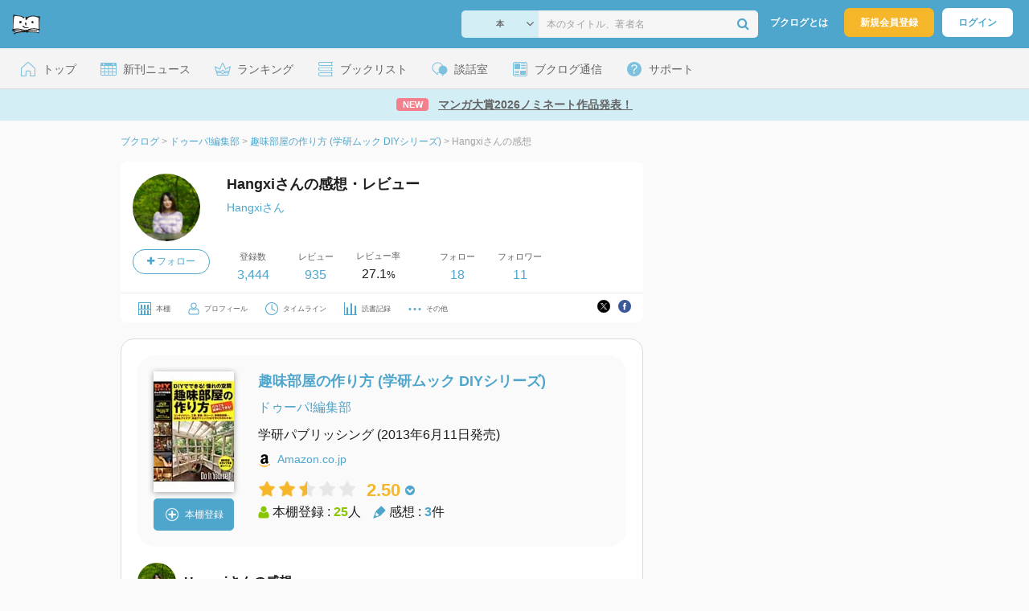

--- FILE ---
content_type: text/html; charset=UTF-8
request_url: https://booklog.jp/users/daikon-k/archives/1/4056100292
body_size: 8171
content:
<!DOCTYPE html>
<html xmlns:og="http://ogp.me/ns#" lang="ja" data-mode="archives" data-feature="users">
<head profile="http://purl.org/net/ns/metaprof">
<meta charset="UTF-8">
<title>『趣味部屋の作り方 (学研ムック DIYシリーズ)』のレビュー ドゥーパ!編集部 (Hangxiさん) - ブクログ</title>
<meta http-equiv="X-UA-Compatible" content="IE=edge">
<meta name="copyright" content="copyright &copy; Booklog,Inc. All Rights Reserved.">
<meta name="viewport" content="width=1020">
<meta property="fb:app_id" content="106607239398699">
<meta name="description" content="Hangxiさんのドゥーパ!編集部『趣味部屋の作り方 (学研ムック DIYシリーズ)』についてのレビュー：将来の目標。い...">

<meta name="twitter:site" content="@booklogjp">
<meta name="twitter:card" content="summary_large_image">
<meta name="twitter:title" content="Hangxiさんの感想・レビュー">
<meta name="twitter:description" content="Hangxiさんのドゥーパ!編集部『趣味部屋の作り方 (学研ムック DIYシリーズ)』についてのレビュー：将来の目標。い...">
<meta name="twitter:image" content="https://image.st-booklog.jp/NlVvRGNlRWdHdEVLOWVGZ0d2Z1ZzQT09.jpg">
<meta property="og:locale" content="ja_JP">
<meta property="og:title" content="Hangxiさんの感想・レビュー">
<meta property="og:url" content="https://booklog.jp/users/daikon-k/archives/1/4056100292">
<meta property="og:description" content="Hangxiさんのドゥーパ!編集部『趣味部屋の作り方 (学研ムック DIYシリーズ)』についてのレビュー：将来の目標。い...">
<meta property="og:image" content="https://image.st-booklog.jp/NlVvRGNlRWdHdEVLOWVGZ0d2Z1ZzQT09.jpg">
<link rel="shortcut icon" href="/favicon.ico">
<link rel="apple-touch-icon" href="/iphone-icon-54x54.png" sizes="57x57">
<link rel="apple-touch-icon" href="/iphone4-icon-114x114.png" sizes="114x114">
<link rel="apple-touch-icon" href="/ipad-icon-72x72.png" sizes="72x72">
<link rel="stylesheet" media="all" href="/css/booklog.css?1768958925
" type="text/css">

<script type="text/javascript">
var microadCompass = microadCompass || {};
microadCompass.queue = microadCompass.queue || [];
</script>
<script type="text/javascript" charset="UTF-8" src="//j.microad.net/js/compass.js" onload="new microadCompass.AdInitializer().initialize();" async></script>

<script async src="https://securepubads.g.doubleclick.net/tag/js/gpt.js" crossorigin="anonymous"></script>


<script type='text/javascript'>

var googletag = googletag || {};
googletag.cmd = googletag.cmd || [];
googletag.cmd.push(function() {
  googletag.defineSlot('/56823796/Booklog_side_top_microad', [300, 250], 'div-gpt-ad-1459322209616-0').addService(googletag.pubads());
  googletag.pubads().enableSingleRequest();
  googletag.enableServices();
});

</script>

  <script>
    window.dataLayer = window.dataLayer || [];
    dataLayer.push({'login_status': 'Visitor'});
</script>
<script>(function(w,d,s,l,i){w[l]=w[l]||[];w[l].push({'gtm.start':
new Date().getTime(),event:'gtm.js'});var f=d.getElementsByTagName(s)[0],
j=d.createElement(s),dl=l!='dataLayer'?'&l='+l:'';j.async=true;j.src=
'https://www.googletagmanager.com/gtm.js?id='+i+dl;f.parentNode.insertBefore(j,f);
})(window,document,'script','dataLayer','GTM-KFZ3JNQ');</script>

<script type="application/ld+json">
  {
    "@context": "https://schema.org",
    "@type": "BreadcrumbList",
    "itemListElement": [
    {
      "@type": "ListItem",
      "position": 1,
      "item": {
        "@id": "https://booklog.jp",
        "name": "ブクログ"
      }
    },
        {
      "@type": "ListItem",
      "position": 2,
      "item": {
              "@id": "https://booklog.jp/author/ドゥーパ!編集部",
              "name": "ドゥーパ!編集部"
      }
    },        {
      "@type": "ListItem",
      "position": 3,
      "item": {
              "@id": "https://booklog.jp/item/1/4056100292",
              "name": "趣味部屋の作り方 (学研ムック DIYシリーズ)"
      }
    },        {
      "@type": "ListItem",
      "position": 4,
      "item": {
              "@id": "https://booklog.jp/users/daikon-k/archives/1/4056100292",
              "name": "Hangxiさんの感想"
      }
    }      ]
}
</script>
</head>

<body id="mode-archives" class="is-pc feature-users guest bot is-sm">

<noscript>
  <iframe src="https://www.googletagmanager.com/ns.html?id=GTM-KFZ3JNQ" height="0" width="0" style="display:none;visibility:hidden">
  </iframe>
</noscript>

<div id="body">

<div id="fb-root"></div>
<script>
window.fbAsyncInit = function(){
    FB.init({
        appId   : '106607239398699',
        xfbml   : false,
        version : 'v2.0'
    });
};

(function(d, s, id) {
  var js, fjs = d.getElementsByTagName(s)[0];
  if (d.getElementById(id)) return;
  js = d.createElement(s); js.id = id;
  js.src = "//connect.facebook.net/ja_JP/sdk.js";
  fjs.parentNode.insertBefore(js, fjs);
}(document, 'script', 'facebook-jssdk'));
</script>

  
  <div id="header-wrapper">
          <div id="global-navigation">
  <div class="left-navigation">
    <div class="logo l15M">
      <a href="/">
        <img src="/img/header/pc-navibar-booklog-logo.png"
             srcset="/img/header/pc-navibar-booklog-logo@2x.png 2x, /img/header/pc-navibar-booklog-logo@3x.png 3x">
      </a>
    </div>
  </div>

  <div class="right-navigation">
    <div class="search-area-wrapper r10M">
        <form action="/search" method="get">
    <div class="search-area">
      <select required name="service_id" class="select-genre db-b">
                      <option value="1">本</option>
                      <option value="201">Kindle</option>
                      <option value="200">Amazon</option>
                </select>
      <i class="fa fa-angle-down" aria-hidden="true"></i>
      <input type="text" class="textbox" name="keyword" value="" placeholder="本のタイトル、著者名" data-1p-ignore>
      <button type="submit" ><i class="fa fa-search"></i></button>
    </div>
  </form>
    </div>
    <div class="about-text r20M">
      <a href="/about">ブクログとは</a>
    </div>
    <div class="signup r10M">
      <a href="/signup" onclick="track('signup','click','global-navigation');">新規会員登録</a>
    </div>
    <div class="login r20M">
      <a href="/login">ログイン</a>
    </div>
  </div>
</div>
    
    <div id="header-menu">
  <a href="/" class="menu r10M">
    <span class="icon top"></span>
    <span class="text">トップ</span>
  </a>
  <a href="/release" class="menu r10M">
    <span class="icon release"></span>
    <span class="text">新刊ニュース</span>
  </a>
  <a href="/ranking"
     class="menu r10M">
    <span class="icon ranking"></span>
    <span class="text">ランキング</span>
  </a>
  <a href="/booklists" class="menu r10M">
    <span class="icon booklist"></span>
    <span class="text">ブックリスト</span>
  </a>
  <a href="/questions/all" class="menu r10M">
    <span class="bbs icon"></span>
    <span class="text">談話室</span>
  </a>
  <a href="/hon" class="menu r10M">
    <span class="news icon"></span>
    <span class="text">ブクログ通信</span>
  </a>
  <div class="dropdown-menu-hover menu">
    <span class="support icon"></span>
    <span class="text">サポート</span>
    <div class="dropdown">
      <ul>
        <li><a href="https://booklog.zendesk.com/hc/ja/categories/360003763214-%E3%81%8A%E7%9F%A5%E3%82%89%E3%81%9B"
               target="_blank" rel="noopener">お知らせ</a></li>
        <li><a href="https://booklog.zendesk.com/hc/ja" target="_blank" rel="noopener">ヘルプセンター</a></li>
        <li><a href="/biz">法人向け広告メニュー</a></li>
      </ul>
    </div>
  </div>
</div>
            <div id="header-info-text">
  <a href="https://booklog.jp/hon/award/mangataisho2026-nominate?utm_source=booklogjp&utm_medium=referral"
     onclick="track('ad', 'text', 'id_2050');">
              <span class="icon new">NEW</span>
          <span class="text">マンガ大賞2026ノミネート作品発表！</span>
  </a>
</div>

  </div>

<div id="page">


  <ul class="breadcrumbs">
  <li>
    <a href="https://booklog.jp"><span  class="bc-title">ブクログ</span></a>
    <span class="delimiter">&gt;</span>
  </li>
      <li>
          <a href="https://booklog.jp/author/ドゥーパ!編集部">
        <span class="bc-title">ドゥーパ!編集部</span>
      </a>
              <span class="delimiter">&gt;</span>
      </li>
        <li>
          <a href="https://booklog.jp/item/1/4056100292">
        <span class="bc-title">趣味部屋の作り方 (学研ムック DIYシリーズ)</span>
      </a>
              <span class="delimiter">&gt;</span>
      </li>
        <li>
          <link href="/users/daikon-k/archives/1/4056100292">
      <span class="bc-title">Hangxiさんの感想</span>
          </li>
    </ul>



<div id="main">
  <div id="mainArea">

    <div class="b20M">
        <div class="user-wrapper clearFix">
  <div class="user-prof">
    <div class="user-icon">
              <a href="/users/daikon-k">
                      <img src="/icon/98/L_aaa16f00dd0bf4222bbf0dd228a02358.jpg" class="prof-img-m" width="84" height="84" alt="ユーザー">
                  </a>
      
          </div>

    <div class="user-social">
      <div class="user-follow-btn">
        <div class="follow-area" data-account="daikon-k">
      <a href="/login" class="follow-btn"><i class="fa fa-plus"></i> フォロー</a>
  </div>
      </div>
      <script id="source-follow-btn" type="text/jarty">
{* <![CDATA[ *}
<a href="#" class="follow-btn"><i class="fa fa-plus"></i> フォロー</a>
{* ]]> *}
</script>

<script id="source-unfollow-btn" type="text/jarty">
{* <![CDATA[ *}
<a href="#" class="unfollow-btn"></a>
{* ]]> *}
</script>

<script id="source-error-follow-btn" type="text/jarty">
{* <![CDATA[ *}
<a href="#" class="error-follow-btn"><i class="fa fa-exclamation-triangle"></i> エラー</a>
{* ]]> *}
</script>

<script id="source-loading-follow-btn" type="text/jarty">
{* <![CDATA[ *}
<a href="#" class="loading-follow-btn"> フォロー中</a>
{* ]]> *}
</script>

<script id="source-loading-unfollow-btn" type="text/jarty">
{* <![CDATA[ *}
<a href="#" class="loading-unfollow-btn"><i class="fa fa-plus"></i> フォロー</a>
{* ]]> *}
</script>

<script id="source-block-follow-btn" type="text/jarty">
{* <![CDATA[ *}
<a href="#" class="block-follow-btn"><i class="fa fa-ban"></i>強制的にフォローを解除する</a>
{* ]]> *}
</script>

<script id="source-allow-follow-btn" type="text/jarty">
{* <![CDATA[ *}
<a href="#" class="allow-follow-btn">フォローを許可する</a>
{* ]]> *}
</script>

    </div>
  </div>

  <div class="user-info">
    <div class="user-shelf">
      <h1 class="r0P">Hangxiさんの感想・レビュー</h1>
      <a href="/users/daikon-k/profile" class="user-shelf-nickname r0P">Hangxiさん</a>
          </div>

    <ul class="user-activity">
      <li>
        <dl>
          <dt>登録数</dt>
          <dd>
                        <a href="/users/daikon-k">3,444</a>
                      </dd>
        </dl>
      </li>
      <li>
        <dl>
          <dt>レビュー</dt>
          <dd>
                        <a href="/users/daikon-k?reviewed=1">935</a>
                      </dd>
        </dl>
      </li>
      <li>
        <dl>
          <dt>レビュー率</dt>
          <dd>27.1<span class="percent">%</span></dd>
        </dl>
      </li>
    </ul>
    <ul class="user-follow">
      <li>
        <dl>
          <dt>フォロー</dt>
          <dd>
            <a href="/users/daikon-k/following"><span id="following_num">18</span></a>
          </dd>
        </dl>
      </li>
      <li>
        <dl>
          <dt>フォロワー</dt>
          <dd>
            <a href="/users/daikon-k/follower"><span id="follower_num">11</span></a>
          </dd>
        </dl>
      </li>
    </ul>
  </div>

  <div class="user-navi-area clearFix">
    <ul class="user-navi">
      <li>
        <a href="/users/daikon-k">
          <img src="/img/users/book-shelf.png"
               srcset="/img/users/book-shelf@2x.png 2x, /img/users/book-shelf@3x.png 3x" alt="本棚"><span>本棚</span></a>
      </li>
      <li>
        <a href="/users/daikon-k/profile">
          <img src="/img/users/profile.png"
               srcset="/img/users/profile@2x.png 2x, /img/users/profile@3x.png 3x" alt="ユーザー"><span>プロフィール</span></a>
      </li>
      <li>
        <a href="/timeline/users/daikon-k">
          <img src="/img/users/timeline.png" srcset="/img/users/timeline@2x.png 2x, /img/users/timeline@3x.png 3x"
               alt="時計"><span>タイムライン</span></a>
      </li>
      <li>
        <a href="/users/daikon-k/stats">
          <img src="/img/users/reading-graph.png"
               srcset="/img/users/reading-graph@2x.png 2x, /img/users/reading-graph@3x.png 3x"
               alt="グラフ"><span>読書記録</span></a>
      </li>
      <li class="user-navi-etc-area menu dropdown-menu-click">
        <a href="#" class="user-navi-etc dropdown-trigger">
          <img src="/img/users/other.png" srcset="/img/users/other@2x.png 2x, /img/users/other@3x.png 3x"
               alt="その他"><span>その他</span></a>
        <div class="dropdown">
          <ul>
                          <li class="bar">
              <a href="/users/daikon-k/review/faving">
                いいね！したレビュー
              </a>
            </li>
            <li class="bar">
              <a href="/users/daikon-k/review/faved">
                いいね！されたレビュー
              </a>
            </li>
                        <li class="bar">
              <a href="/users/daikon-k/goals">
                読書目標
              </a>
            </li>
                      </ul>
        </div>
      </li>
    </ul>
          <div class="user-buttons">
                          <div class="user-share-btn">
            <ul class="share-circle-button small">
  <li>
    <div class="x">
      <a href="https://twitter.com/intent/tweet?original_referer=https://booklog.jp/users/daikon-k/archives/1/4056100292&text=%E3%80%8E%E8%B6%A3%E5%91%B3%E9%83%A8%E5%B1%8B%E3%81%AE%E4%BD%9C%E3%82%8A%E6%96%B9+%28%E5%AD%A6%E7%A0%94%E3%83%A0%E3%83%83%E3%82%AF+DIY%E3%82%B7%E3%83%AA%E3%83%BC%E3%82%BA%29%E3%80%8F%E3%81%AE%E3%83%AC%E3%83%93%E3%83%A5%E3%83%BC+%E3%83%89%E3%82%A5%E3%83%BC%E3%83%91%21%E7%B7%A8%E9%9B%86%E9%83%A8+%28Hangxi%E3%81%95%E3%82%93%29+-+%E3%83%96%E3%82%AF%E3%83%AD%E3%82%B0&url=https://booklog.jp/users/daikon-k/archives/1/4056100292&lang=ja&hashtags=booklog,ブクログ&via=booklogjp" target="_blank">
      </a>
    </div>
  </li>
  <li>
    <div class="facebook">
      <a href="https://www.facebook.com/sharer/sharer.php?u=https%3A%2F%2Fbooklog.jp%2Fusers%2Fdaikon-k%2Farchives%2F1%2F4056100292" target="_blank">
      </a>
    </div>
  </li>
  <li>
    <div class="threads">
      <a href="https://www.threads.net/intent/post?text=『趣味部屋の作り方 (学研ムック DIYシリーズ)』のレビュー ドゥーパ!編集部 (Hangxiさん) - ブクログ" target="_blank">
      </a>
    </div>
  </li>
</ul>
          </div>
              </div>
      </div>
</div>
    </div>

    <div id="review-area" class="t20P r20P l20P">
      <div id="item-area" class="t20P b20P b20M l20P r20P">
        <div class="item-img-area">
          <a href="/item/1/4056100292">
            <div class="item-img">
              
    <img src="https://image.st-booklog.jp/NlVvRGNlRWdHdEVLOWVGZ0d2Z1ZzQT09.jpg" class="itemImg" width="100" alt="趣味部屋の作り方 (学研ムック DIYシリーズ)">
  
                          </div>
          </a>
          <div class="item-add-shelf t8M">
                        <div id="book_1_4056100292_review">
        <a href="/edit/1/4056100292" class="add-item-btn">
          <img src="/img/common/add_item.png" srcset="/img/common/add_item@2x.png 2x, /img/common/add_item@3x.png 3x">
          <span>本棚登録</span>
        </a>
      </div>
              </div>
        </div>

        <div class="item-info-area l30P">
          <h2 class="b0M">趣味部屋の作り方 (学研ムック DIYシリーズ)</h2>
            <div class="item-info-author">
    <div>
        <a href="/author/%E3%83%89%E3%82%A5%E3%83%BC%E3%83%91%21%E7%B7%A8%E9%9B%86%E9%83%A8">ドゥーパ!編集部</a>
      </div>
  
  
  
  
  </div>
            <div class="item-info-description clearFix">
  <ul>
  
      <li>
      <span>学研パブリッシング</span><span content="2013-06-11" class="ts12"> (2013年6月11日発売)</span>    </li>
  
    </ul>
</div>
          <div class="itemInfoElm t12M">
            <img src="/img/store/icon_store_1.gif" alt="Amazon.co.jpで見る" width="16"
                 height="16" class="icon">
            <a href="https://www.amazon.co.jp/dp/4056100292?tag=kohki400m-22&linkCode=ogi&th=1&psc=1" onclick="track('purchase','author','service_name');" target="_blank"
               rel="nofollow">Amazon.co.jp</a>
          </div>
            <div class="archives-item-aggregate-area">   <div class="rating">
                            <img src="/img/star/star.png" srcset="/img/star/star.png 1x, /img/star/star@2x.png 2x, /img/star/star@3x.png 3x"
                 class="star"/>
                                      <img src="/img/star/star.png" srcset="/img/star/star.png 1x, /img/star/star@2x.png 2x, /img/star/star@3x.png 3x"
                 class="star"/>
                                      <img src="/img/star/star-half.png"
                 srcset="/img/star/star-half.png 1x, /img/star/star-half@2x.png 2x, /img/star/star-half@3x.png 3x"
                 class="star"/>
                                      <img src="/img/star/unstar.png"
                 srcset="/img/star/unstar.png 1x, /img/star/unstar@2x.png 2x, /img/star/unstar@3x.png 3x" class="star"/>
                                      <img src="/img/star/unstar.png"
                 srcset="/img/star/unstar.png 1x, /img/star/unstar@2x.png 2x, /img/star/unstar@3x.png 3x" class="star"/>
                    <div class="rating-value">2.50<i class="fa fa-chevron-circle-down"></i>
      <ul class="rating-breakdown">
        <li><i class="fa fa-star orange"></i><i class="fa fa-star orange"></i><i class="fa fa-star orange"></i><i class="fa fa-star orange"></i><i class="fa fa-star orange"></i> (0)</li>
        <li><i class="fa fa-star orange"></i><i class="fa fa-star orange"></i><i class="fa fa-star orange"></i><i class="fa fa-star orange"></i><i class="fa fa-star-o"></i> (0)</li>
        <li><i class="fa fa-star orange"></i><i class="fa fa-star orange"></i><i class="fa fa-star orange"></i><i class="fa fa-star-o"></i><i class="fa fa-star-o"></i> (3)</li>
        <li><i class="fa fa-star orange"></i><i class="fa fa-star orange"></i><i class="fa fa-star-o"></i><i class="fa fa-star-o"></i><i class="fa fa-star-o"></i> (0)</li>
        <li><i class="fa fa-star orange"></i><i class="fa fa-star-o"></i><i class="fa fa-star-o"></i><i class="fa fa-star-o"></i><i class="fa fa-star-o"></i> (1)</li>
      </ul>
    </div>
  </div>

    <div class="item-info-aggregate">
          <div class="users">
            <img src="/img/item/user.png"
                 srcset="/img/item/user.png 1x, /img/item/user@2x.png 2x, /img/item/user@3x.png 3x">
            本棚登録 : <span>25</span>人
          </div>
          <div class="reviews">
            <img src="/img/item/review-count.png"
                 srcset="/img/item/review-count.png 1x, /img/item/review-count@2x.png 2x, /img/item/review-count@3x.png 3x">
            感想 : <span>3</span>件
          </div>
    </div>
</div>
        </div>
      </div>

      <div class="itemUnit">
        <div class="user-info-area b20M">
          <div class="user-info">
            <div class="user-icon-area">
              <div class="user-icon">
                <a href="/users/daikon-k">
                                          <img src="/icon/98/L_aaa16f00dd0bf4222bbf0dd228a02358.jpg" width="48" height="48"
                           class="r10M" alt="ユーザー">
                                    </a>
              </div>
            </div>

            <div class="user-nickname-area">
              <div class="user-nickname">
                  Hangxiさんの感想
              </div>
            </div>
          </div>
                    </div>

        <div class="review-des r20P l20P">
                          <div class="rating-area b10M">
                  <i class="fa fa-star orange"></i><i class="fa fa-star orange"></i><i class="fa fa-star orange"></i><i class="fa fa-star-o"></i><i class="fa fa-star-o"></i>                <span class="rate">3</span>
              </div>
                                      <span class="dtreviewed" style="display:none;">2015-12-05T14:40:33+09:00</span>
              <p class="review-txt b32M">
                                    将来の目標。いつかは自分の趣味（音楽）部屋を建てたい。増築は難しいから、限りあるスペースをうまく使いたいな。
              </p>
                                  <div class="status-and-public b8M">
            <span class="label">読書状況：</span><span class="status">読み終わった</span>
            <span class="label l20M">公開設定：</span><span class="public">公開</span>
          </div>
          <div class="category b30M">
            <span class="label">カテゴリ：</span>
            <span class="category-name">DIY</span>
          </div>
          <div class="archive-circle-btn-read-day-status">
            <div class="archive-circle-btn t4M">
              <div class="b12M">
                  <div class="fav-area fav-area-88099135"
     data-book-id="88099135"
     data-fav-count="0"
     data-action="add"
     data-track-evt="archives">
  <div class="fav-button">
          <a href="/login" class="txtdNone">
        <img src="/img/common/fav_deactive.png"
             srcset="/img/common/fav_deactive@2x.png 2x, /img/common/fav_deactive@3x.png 3x" class="deactive">
      </a>
        <span class="fav-count">0</span>
  </div>
</div>
              </div>
              <div class="archive-share-btn">
                  <ul class="share-circle-button">
  <li>
    <div class="x">
      <a href="https://twitter.com/intent/tweet?original_referer=https://booklog.jp/users/daikon-k/archives/1/4056100292&text=%E3%80%8E%E8%B6%A3%E5%91%B3%E9%83%A8%E5%B1%8B%E3%81%AE%E4%BD%9C%E3%82%8A%E6%96%B9+%28%E5%AD%A6%E7%A0%94%E3%83%A0%E3%83%83%E3%82%AF+DIY%E3%82%B7%E3%83%AA%E3%83%BC%E3%82%BA%29%E3%80%8F%E3%81%AE%E3%83%AC%E3%83%93%E3%83%A5%E3%83%BC+%E3%83%89%E3%82%A5%E3%83%BC%E3%83%91%21%E7%B7%A8%E9%9B%86%E9%83%A8+%28Hangxi%E3%81%95%E3%82%93%29+-+%E3%83%96%E3%82%AF%E3%83%AD%E3%82%B0&url=https://booklog.jp/users/daikon-k/archives/1/4056100292&lang=ja&hashtags=booklog,ブクログ&via=booklogjp" target="_blank">
      </a>
    </div>
  </li>
  <li>
    <div class="facebook">
      <a href="https://www.facebook.com/sharer/sharer.php?u=https%3A%2F%2Fbooklog.jp%2Fusers%2Fdaikon-k%2Farchives%2F1%2F4056100292" target="_blank">
      </a>
    </div>
  </li>
  <li>
    <div class="threads">
      <a href="https://www.threads.net/intent/post?text=『趣味部屋の作り方 (学研ムック DIYシリーズ)』のレビュー ドゥーパ!編集部 (Hangxiさん) - ブクログ" target="_blank">
      </a>
    </div>
  </li>
</ul>
              </div>
            </div>

            <div class="read-day-status-area ">
              <dl class="read-day-status b9M">
                                      <dt>感想投稿日 : <span>2015年12月5日</span></dt>
                                </dl>
              <dl class="read-day-status b9M">
                                      <dt>読了日 : <span>2023年8月17日</span></dt>
                                </dl>
              <dl class="read-day-status">
                <dt>本棚登録日 : <span>2015年12月5日</span></dt>
              </dl>
            </div>
          </div>
          <a href="/item/1/4056100292">
            <p class="see-review-btn t40M b24M">
              みんなの感想をみる
            </p>
          </a>
        </div>

        <div class="boarder">
        </div>
      </div>

                  <div class="itemUnit b0M">
                              <h2 class="comment-count t40M b16M">コメント&nbsp;0件</h2>
                                        <div class="boarder t8M"></div>

                        </div>
        
            </div>
  </div>
    <div id="sideArea">

        <aside class="ad-side-top">
                                        
              <div id='div-gpt-ad-1434939675242-4' class='ad-300-600'>
                <script type='text/javascript'>
                    googletag.cmd.push(function () {
                        googletag.display('div-gpt-ad-1434939675242-4');
                    });
                </script>
              </div>
            
                  </aside>

  <dl class="sidemenu">
    <dt class="sidemenu-title">本と出会う</dt>
    <dd class="sidemenu-list">
      <p class="sidemenu-subtitle">ランキング</p>
      <ul>
        <li><a href="/ranking">デイリーランキング</a></li>
        <li><a href="/ranking/weekly">週間ランキング</a></li>
        <li><a href="/ranking/monthly">月間ランキング</a></li>
      </ul>

      <div class="sidemenu-toggle toggle toggleOff">
        <p class="sidemenu-subtitle ranking-annual">年間ランキング</p>
        <ul>
          <li><a href="/ranking/annual/2025">2025年のランキング</a>
          </li>
          <li><a href="/ranking/annual/2024">2024年のランキング</a>
          </li>
          <li><a href="/ranking/annual/2023">2023年のランキング</a>
          </li>
          <li><a href="/ranking/annual/2022">2022年のランキング</a>
          </li>
          <li><a href="/ranking/annual/2021">2021年のランキング</a>
          </li>
          <li><a href="/ranking/annual/2020">2020年のランキング</a>
          </li>
          <li><a href="/ranking/annual/2019">2019年のランキング</a>
          </li>
          <li><a href="/ranking/annual/2018">2018年のランキング</a>
          </li>
          <li><a href="/ranking/annual/2017">2017年のランキング</a>
          </li>
          <li><a href="/ranking/annual/2016">2016年のランキング</a>
          </li>
          <li><a href="/ranking/annual/2015">2015年のランキング</a>
          </li>
          <li><a href="/ranking/annual/2014">2014年のランキング</a>
          </li>
          <li><a href="/ranking/annual/2013">2013年のランキング</a>
          </li>
          <li><a href="/ranking/annual/2012">2012年のランキング</a>
          </li>
          <li><a href="/ranking/annual/2011">2011年のランキング</a>
          </li>
          <li><a href="/ranking/annual/2010">2010年のランキング</a>
          </li>
          <li><a href="/ranking/annual/2009">2009年のランキング</a>
          </li>
        </ul>
      </div>

      <p class="sidemenu-subtitle">新刊情報</p>
      <ul>
        <li><a href="/release/book">新刊ニュース</a></li>
        <li><a href="/opds">電子書籍 [IT系技術書]</a></li>
      </ul>

      <p class="sidemenu-subtitle">レビュー</p>
      <ul>
        <li><a href="/review">新着レビュー</a></li>
      </ul>

      <p class="sidemenu-subtitle">おすすめ</p>
      <ul>
        <li><a href="/pickup">ブクログ ピックアップ</a></li>
      </ul>

      <p class="sidemenu-subtitle">本棚を探す</p>
      <ul>
        <li><a href="/profiletags">プロフィールから本棚を探す</a>
        </li>
        <li><a href="/users_search">ブクログID 検索</a></li>
      </ul>
    </dd>
  </dl>

              
  <aside class="ad-side-bottom">
              
      <div id='div-gpt-ad-1434939675242-3' style='width:300px; height:250px;'>
        <script type='text/javascript'>
          googletag.cmd.push(function () {
            googletag.display('div-gpt-ad-1434939675242-3');
          });
        </script>
      </div>
    
      </aside>
    </div>
</div>

<div id="inc-modal-store-list" class="disNone">
  <ul>
        <li>
      <a href="https://www.amazon.co.jp/dp/4056100292?tag=kohki400m-22&linkCode=ogi&th=1&psc=1" onclick="track('purchase','service_1','detail')" rel="nofollow" target="_blank">
                Amazon
              </a>
    </li>
          </ul>

  </div>

        
          <aside class="ad-footer">
                            
          <div id='div-gpt-ad-1434939675242-5' style='width:728px; height:90px;'>
            <script type='text/javascript'>
              googletag.cmd.push(function() { googletag.display('div-gpt-ad-1434939675242-5'); });
            </script>
          </div>
          
              </aside>
    
      
</div>

<div id="footer">

  <div id="directoryNav" class="clearFix">
    <div class="clearFix">
              <div class="dnArea01">
        <h3>本と出会う</h3>
        <ul>
          <li><a href="/ranking">ランキング</a></li>
          <li><a href="/release">新刊情報</a></li>
          <li><a href="/review">新着レビュー</a></li>
          <li><a href="/questions/all">ブクログ談話室</a></li>
          <li><a href="/award/">ブクログ大賞</a></li>
          <li><a href="/hon" target="_blank">ブクログ通信</a></li>
          <li><a href="/reading">読書のすすめ</a></li>
        </ul>
      </div>

              <div class="dnArea02">
        <h3>本を探す</h3>
        <ul>
          <li><a href="/search">キーワードで検索</a></li>
          <li><a href="/tags">タグから検索</a></li>
        </ul>

        <h3>本棚を探す</h3>
        <ul>
          <li><a href="/profiletags">プロフィールから本棚を探す</a></li>
          <li><a href="/users_search">ブクログID 検索</a></li>
        </ul>
      </div>

              <div class="dnArea03">
        <h3>ようこそブクログへ</h3>
        <ul>
          <li><a href="/about">ブクログについて</a></li>
        </ul>

        <h3>ブクログ</h3>
        <ul>
          <li><a href="/app">ブクログのアプリ</a></li>
        </ul>

        <h3>企画</h3>
        <ul>
          <li><a href="/best-user/index.html">Best User Award 2024</a></li>
          <li><a href="/20th-anniversary/index.html">ブクログ20周年特設サイト</a></li>
        </ul>
      </div>

              <div class="dnArea04">
        <h3>サポート</h3>
        <ul>
          <li><a href="https://booklog.zendesk.com/hc/ja/categories/360003763214-%E3%81%8A%E7%9F%A5%E3%82%89%E3%81%9B"
                 target="_blank">お知らせ</a></li>
          <li><a href="https://booklog.zendesk.com/hc/ja" target="_blank">ヘルプセンター</a></li>
          <li class="kugiri"><a href="/biz">法人向け広告メニュー</a></li>
          <li><a href="/contact/ad">法人様のお問い合わせ（広告など）</a></li>
          <li class="kugiri">
          <li><a href="http://twitter.com/booklogjp" target="_blank">公式Twitter</a></li>
          <li><a href="http://www.facebook.com/booklog" target="_blank">Facebookページ</a></li>
          </li>
        </ul>
      </div>
    </div>
  </div>

  <div id="footerNavi" class="clearFix">
    <ul>
      <li><a href="/term">利用規約</a> |</li>
      <li><a href="/legal">特定商取引法に基づく表記</a> |</li>
      <li><a href="/cookie">Cookieの使用について</a> |</li>
      <li><a href="https://booklog.co.jp/privacy" target="_blank">プライバシーポリシー</a> |</li>
      <li><a href="https://booklog.co.jp" target="_blank">会社概要</a> |</li>
      <li><a href="https://www.wantedly.com/companies/booklog/projects" target="_blank">採用情報</a></li>
    </ul>

          <address>Copyright &copy; 2026 <a href="https://booklog.co.jp/" target="_blank">Booklog,Inc.</a>
      All Rights Reserved.
    </address>

  </div>
</div>

  <script src="/js/dest/booklog.min.js?1768958925
"></script>
  <script src="/js/dest/views/archives.min.js?1768958925
"></script>


<script id="source-modal" type="text/jarty">
{* <![CDATA[ *}
<section class="modal" id="{$identifier|escape}">
  <h1 class="header">{$title|escape}<a href="#" class="modal-close"><i class="fa fa-times"></i></a></h1>
  <div class="body">
    {$body}
  </div>
  <div class="footer">
    {if $buttons.length > 0}
    <ul class="button-{$buttons.length}{if $buttons.length == 2} segmented-button{/if}">
    {foreach from=$buttons item=button}
      <li>
        <a href="#" id="{$button.identifier|escape}" class="modal-button{if $button.primary || $buttons.length == 1} primary{/if}{if $button.disabled} disabled{/if}">{$button.label|escape}</a>
      </li>
    {/foreach}
    </ul>
    {else}
    <ul class="button-1">
      <li>
        <a href="#" class="modal-button primary modal-close">閉じる</a>
      </li>
    </ul>
    {/if}
  </div>
</section>
<div class="modal-background"></div>
{* ]]> *}
</script>



<script id="source-toast" type="text/jarty">
{* <![CDATA[ *}
<div class="toast toast-{$level}">
  <div class="toast-body">
  {if $link}<a href="{$link}">{/if}
    {if $level == 'warn'}<i class="fa fa-warning"></i>
    {elseif $level == 'error'}<i class="fa fa-ban"></i></i>
    {else}<i class="fa fa-check-circle"></i>{/if}
    <span>{$message|escape}</span>
  {if $link}</a>{/if}
  </div>
</div>
{* ]]> *}
</script>


<script id="source-loader" type="text/jarty">
{* <![CDATA[ *}
<div class="loader">
  <i class="fa fa-circle-o-notch fa-lg fa-spin"></i>
</div>
{* ]]> *}
</script>


<script id="source-follower" type="text/jarty">
{* <![CDATA[ *}
<li>
  <a href="/users/{$obj.account|escape:'url'}"><img src="{$obj.image_url}" class="prof-img-m"></a>
</li>
{* ]]> *}
</script>

<div id="inc-modal-social-buttons" class="disNone">
  <div class="disT w100 t25M b20M">
    <div class="disTc w30 taC vaT"><a href="https://twitter.com/intent/tweet?original_referer=https%3A%2F%2Fbooklog.jp%2Fusers%2Fdaikon-k%2Farchives%2F1%2F4056100292&amp;text=%E3%80%8E%E8%B6%A3%E5%91%B3%E9%83%A8%E5%B1%8B%E3%81%AE%E4%BD%9C%E3%82%8A%E6%96%B9+%28%E5%AD%A6%E7%A0%94%E3%83%A0%E3%83%83%E3%82%AF+DIY%E3%82%B7%E3%83%AA%E3%83%BC%E3%82%BA%29%E3%80%8F%E3%81%AE%E3%83%AC%E3%83%93%E3%83%A5%E3%83%BC+%E3%83%89%E3%82%A5%E3%83%BC%E3%83%91%21%E7%B7%A8%E9%9B%86%E9%83%A8+%28Hangxi%E3%81%95%E3%82%93%29+-+%E3%83%96%E3%82%AF%E3%83%AD%E3%82%B0&amp;url=https%3A%2F%2Fbooklog.jp%2Fusers%2Fdaikon-k%2Farchives%2F1%2F4056100292&amp;lang=ja&amp;hashtags=booklog,ブクログ&amp;via=booklogjp" class="btn-tweet-box" target="_blank"><img src="/img/btn/btn_tweet_box.png" width="56" height="61" alt="ツイートする"></a></div>
  </div>
</div>

<script id="source-modal-facebook-button" type="text/jarty">
{* <![CDATA[ *}
<div class="disTc w30 taC vaT">
  <div class="fb-like" data-href="{$page_url}" data-layout="box_count" data-action="like" data-show-faces="false" data-share="true"></div>
</div>
{* ]]> *}
</script>




</div>
</body>
</html>

